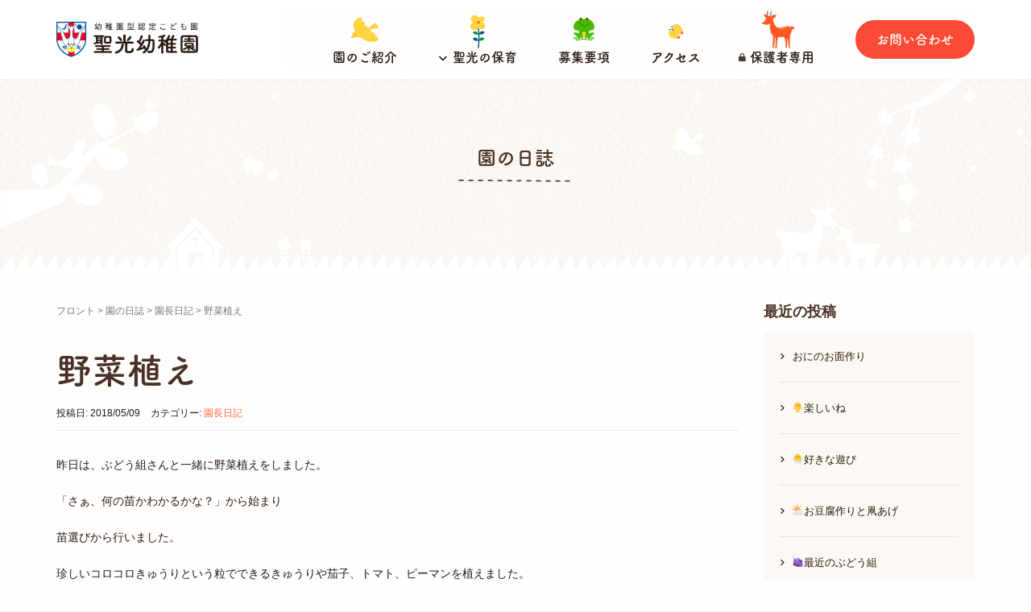

--- FILE ---
content_type: text/html; charset=UTF-8
request_url: https://seiko-kindergarten.org/%E9%87%8E%E8%8F%9C%E6%A4%8D%E3%81%88/
body_size: 55752
content:
<!DOCTYPE html>
<html lang="ja">
<head prefix="og: http://ogp.me/ns# fb: http://ogp.me/ns/fb# article: http://ogp.me/ns/article#">
    <!-- Global site tag (gtag.js) - Google Analytics -->
    <script async src="https://www.googletagmanager.com/gtag/js?id=UA-57701588-8"></script>
    <script>
        window.dataLayer = window.dataLayer || [];
        function gtag(){dataLayer.push(arguments);}
        gtag('js', new Date());
        gtag('config', 'UA-57701588-8');
    </script>
	<meta charset="UTF-8">
	<meta name="viewport" content="width=device-width, initial-scale=1.0, maximum-scale=1.0, user-scalable=0" />
	<link rel="pingback" href="https://seiko-kindergarten.org/xmlrpc.php" />
    <script>
      (function(d) {
        var config = {
          kitId: 'xus1ird',
          scriptTimeout: 3000,
          async: true
        },
        h=d.documentElement,t=setTimeout(function(){h.className=h.className.replace(/\bwf-loading\b/g,"")+" wf-inactive";},config.scriptTimeout),tk=d.createElement("script"),f=false,s=d.getElementsByTagName("script")[0],a;h.className+=" wf-loading";tk.src='https://use.typekit.net/'+config.kitId+'.js';tk.async=true;tk.onload=tk.onreadystatechange=function(){a=this.readyState;if(f||a&&a!="complete"&&a!="loaded")return;f=true;clearTimeout(t);try{Typekit.load(config)}catch(e){}};s.parentNode.insertBefore(tk,s)
      })(document);
    </script>
	<!--[if lt IE 9]>
	<script src="https://seiko-kindergarten.org/wp-content/themes/habakiri/js/html5shiv.min.js"></script>
	<![endif]-->
	<title>野菜植え &#8211; 幼稚園型認定こども園　聖光幼稚園</title>
<meta name='robots' content='max-image-preview:large' />
<link rel="alternate" type="application/rss+xml" title="幼稚園型認定こども園　聖光幼稚園 &raquo; フィード" href="https://seiko-kindergarten.org/feed/" />
<link rel="alternate" type="application/rss+xml" title="幼稚園型認定こども園　聖光幼稚園 &raquo; コメントフィード" href="https://seiko-kindergarten.org/comments/feed/" />
<script type="text/javascript">
window._wpemojiSettings = {"baseUrl":"https:\/\/s.w.org\/images\/core\/emoji\/14.0.0\/72x72\/","ext":".png","svgUrl":"https:\/\/s.w.org\/images\/core\/emoji\/14.0.0\/svg\/","svgExt":".svg","source":{"concatemoji":"https:\/\/seiko-kindergarten.org\/wp-includes\/js\/wp-emoji-release.min.js?ver=6.1.9"}};
/*! This file is auto-generated */
!function(e,a,t){var n,r,o,i=a.createElement("canvas"),p=i.getContext&&i.getContext("2d");function s(e,t){var a=String.fromCharCode,e=(p.clearRect(0,0,i.width,i.height),p.fillText(a.apply(this,e),0,0),i.toDataURL());return p.clearRect(0,0,i.width,i.height),p.fillText(a.apply(this,t),0,0),e===i.toDataURL()}function c(e){var t=a.createElement("script");t.src=e,t.defer=t.type="text/javascript",a.getElementsByTagName("head")[0].appendChild(t)}for(o=Array("flag","emoji"),t.supports={everything:!0,everythingExceptFlag:!0},r=0;r<o.length;r++)t.supports[o[r]]=function(e){if(p&&p.fillText)switch(p.textBaseline="top",p.font="600 32px Arial",e){case"flag":return s([127987,65039,8205,9895,65039],[127987,65039,8203,9895,65039])?!1:!s([55356,56826,55356,56819],[55356,56826,8203,55356,56819])&&!s([55356,57332,56128,56423,56128,56418,56128,56421,56128,56430,56128,56423,56128,56447],[55356,57332,8203,56128,56423,8203,56128,56418,8203,56128,56421,8203,56128,56430,8203,56128,56423,8203,56128,56447]);case"emoji":return!s([129777,127995,8205,129778,127999],[129777,127995,8203,129778,127999])}return!1}(o[r]),t.supports.everything=t.supports.everything&&t.supports[o[r]],"flag"!==o[r]&&(t.supports.everythingExceptFlag=t.supports.everythingExceptFlag&&t.supports[o[r]]);t.supports.everythingExceptFlag=t.supports.everythingExceptFlag&&!t.supports.flag,t.DOMReady=!1,t.readyCallback=function(){t.DOMReady=!0},t.supports.everything||(n=function(){t.readyCallback()},a.addEventListener?(a.addEventListener("DOMContentLoaded",n,!1),e.addEventListener("load",n,!1)):(e.attachEvent("onload",n),a.attachEvent("onreadystatechange",function(){"complete"===a.readyState&&t.readyCallback()})),(e=t.source||{}).concatemoji?c(e.concatemoji):e.wpemoji&&e.twemoji&&(c(e.twemoji),c(e.wpemoji)))}(window,document,window._wpemojiSettings);
</script>
<style type="text/css">
img.wp-smiley,
img.emoji {
	display: inline !important;
	border: none !important;
	box-shadow: none !important;
	height: 1em !important;
	width: 1em !important;
	margin: 0 0.07em !important;
	vertical-align: -0.1em !important;
	background: none !important;
	padding: 0 !important;
}
</style>
	<link rel='stylesheet' id='wp-block-library-css' href='https://seiko-kindergarten.org/wp-includes/css/dist/block-library/style.min.css?ver=6.1.9' type='text/css' media='all' />
<link rel='stylesheet' id='classic-theme-styles-css' href='https://seiko-kindergarten.org/wp-includes/css/classic-themes.min.css?ver=1' type='text/css' media='all' />
<style id='global-styles-inline-css' type='text/css'>
body{--wp--preset--color--black: #000000;--wp--preset--color--cyan-bluish-gray: #abb8c3;--wp--preset--color--white: #ffffff;--wp--preset--color--pale-pink: #f78da7;--wp--preset--color--vivid-red: #cf2e2e;--wp--preset--color--luminous-vivid-orange: #ff6900;--wp--preset--color--luminous-vivid-amber: #fcb900;--wp--preset--color--light-green-cyan: #7bdcb5;--wp--preset--color--vivid-green-cyan: #00d084;--wp--preset--color--pale-cyan-blue: #8ed1fc;--wp--preset--color--vivid-cyan-blue: #0693e3;--wp--preset--color--vivid-purple: #9b51e0;--wp--preset--gradient--vivid-cyan-blue-to-vivid-purple: linear-gradient(135deg,rgba(6,147,227,1) 0%,rgb(155,81,224) 100%);--wp--preset--gradient--light-green-cyan-to-vivid-green-cyan: linear-gradient(135deg,rgb(122,220,180) 0%,rgb(0,208,130) 100%);--wp--preset--gradient--luminous-vivid-amber-to-luminous-vivid-orange: linear-gradient(135deg,rgba(252,185,0,1) 0%,rgba(255,105,0,1) 100%);--wp--preset--gradient--luminous-vivid-orange-to-vivid-red: linear-gradient(135deg,rgba(255,105,0,1) 0%,rgb(207,46,46) 100%);--wp--preset--gradient--very-light-gray-to-cyan-bluish-gray: linear-gradient(135deg,rgb(238,238,238) 0%,rgb(169,184,195) 100%);--wp--preset--gradient--cool-to-warm-spectrum: linear-gradient(135deg,rgb(74,234,220) 0%,rgb(151,120,209) 20%,rgb(207,42,186) 40%,rgb(238,44,130) 60%,rgb(251,105,98) 80%,rgb(254,248,76) 100%);--wp--preset--gradient--blush-light-purple: linear-gradient(135deg,rgb(255,206,236) 0%,rgb(152,150,240) 100%);--wp--preset--gradient--blush-bordeaux: linear-gradient(135deg,rgb(254,205,165) 0%,rgb(254,45,45) 50%,rgb(107,0,62) 100%);--wp--preset--gradient--luminous-dusk: linear-gradient(135deg,rgb(255,203,112) 0%,rgb(199,81,192) 50%,rgb(65,88,208) 100%);--wp--preset--gradient--pale-ocean: linear-gradient(135deg,rgb(255,245,203) 0%,rgb(182,227,212) 50%,rgb(51,167,181) 100%);--wp--preset--gradient--electric-grass: linear-gradient(135deg,rgb(202,248,128) 0%,rgb(113,206,126) 100%);--wp--preset--gradient--midnight: linear-gradient(135deg,rgb(2,3,129) 0%,rgb(40,116,252) 100%);--wp--preset--duotone--dark-grayscale: url('#wp-duotone-dark-grayscale');--wp--preset--duotone--grayscale: url('#wp-duotone-grayscale');--wp--preset--duotone--purple-yellow: url('#wp-duotone-purple-yellow');--wp--preset--duotone--blue-red: url('#wp-duotone-blue-red');--wp--preset--duotone--midnight: url('#wp-duotone-midnight');--wp--preset--duotone--magenta-yellow: url('#wp-duotone-magenta-yellow');--wp--preset--duotone--purple-green: url('#wp-duotone-purple-green');--wp--preset--duotone--blue-orange: url('#wp-duotone-blue-orange');--wp--preset--font-size--small: 13px;--wp--preset--font-size--medium: 20px;--wp--preset--font-size--large: 36px;--wp--preset--font-size--x-large: 42px;--wp--preset--spacing--20: 0.44rem;--wp--preset--spacing--30: 0.67rem;--wp--preset--spacing--40: 1rem;--wp--preset--spacing--50: 1.5rem;--wp--preset--spacing--60: 2.25rem;--wp--preset--spacing--70: 3.38rem;--wp--preset--spacing--80: 5.06rem;}:where(.is-layout-flex){gap: 0.5em;}body .is-layout-flow > .alignleft{float: left;margin-inline-start: 0;margin-inline-end: 2em;}body .is-layout-flow > .alignright{float: right;margin-inline-start: 2em;margin-inline-end: 0;}body .is-layout-flow > .aligncenter{margin-left: auto !important;margin-right: auto !important;}body .is-layout-constrained > .alignleft{float: left;margin-inline-start: 0;margin-inline-end: 2em;}body .is-layout-constrained > .alignright{float: right;margin-inline-start: 2em;margin-inline-end: 0;}body .is-layout-constrained > .aligncenter{margin-left: auto !important;margin-right: auto !important;}body .is-layout-constrained > :where(:not(.alignleft):not(.alignright):not(.alignfull)){max-width: var(--wp--style--global--content-size);margin-left: auto !important;margin-right: auto !important;}body .is-layout-constrained > .alignwide{max-width: var(--wp--style--global--wide-size);}body .is-layout-flex{display: flex;}body .is-layout-flex{flex-wrap: wrap;align-items: center;}body .is-layout-flex > *{margin: 0;}:where(.wp-block-columns.is-layout-flex){gap: 2em;}.has-black-color{color: var(--wp--preset--color--black) !important;}.has-cyan-bluish-gray-color{color: var(--wp--preset--color--cyan-bluish-gray) !important;}.has-white-color{color: var(--wp--preset--color--white) !important;}.has-pale-pink-color{color: var(--wp--preset--color--pale-pink) !important;}.has-vivid-red-color{color: var(--wp--preset--color--vivid-red) !important;}.has-luminous-vivid-orange-color{color: var(--wp--preset--color--luminous-vivid-orange) !important;}.has-luminous-vivid-amber-color{color: var(--wp--preset--color--luminous-vivid-amber) !important;}.has-light-green-cyan-color{color: var(--wp--preset--color--light-green-cyan) !important;}.has-vivid-green-cyan-color{color: var(--wp--preset--color--vivid-green-cyan) !important;}.has-pale-cyan-blue-color{color: var(--wp--preset--color--pale-cyan-blue) !important;}.has-vivid-cyan-blue-color{color: var(--wp--preset--color--vivid-cyan-blue) !important;}.has-vivid-purple-color{color: var(--wp--preset--color--vivid-purple) !important;}.has-black-background-color{background-color: var(--wp--preset--color--black) !important;}.has-cyan-bluish-gray-background-color{background-color: var(--wp--preset--color--cyan-bluish-gray) !important;}.has-white-background-color{background-color: var(--wp--preset--color--white) !important;}.has-pale-pink-background-color{background-color: var(--wp--preset--color--pale-pink) !important;}.has-vivid-red-background-color{background-color: var(--wp--preset--color--vivid-red) !important;}.has-luminous-vivid-orange-background-color{background-color: var(--wp--preset--color--luminous-vivid-orange) !important;}.has-luminous-vivid-amber-background-color{background-color: var(--wp--preset--color--luminous-vivid-amber) !important;}.has-light-green-cyan-background-color{background-color: var(--wp--preset--color--light-green-cyan) !important;}.has-vivid-green-cyan-background-color{background-color: var(--wp--preset--color--vivid-green-cyan) !important;}.has-pale-cyan-blue-background-color{background-color: var(--wp--preset--color--pale-cyan-blue) !important;}.has-vivid-cyan-blue-background-color{background-color: var(--wp--preset--color--vivid-cyan-blue) !important;}.has-vivid-purple-background-color{background-color: var(--wp--preset--color--vivid-purple) !important;}.has-black-border-color{border-color: var(--wp--preset--color--black) !important;}.has-cyan-bluish-gray-border-color{border-color: var(--wp--preset--color--cyan-bluish-gray) !important;}.has-white-border-color{border-color: var(--wp--preset--color--white) !important;}.has-pale-pink-border-color{border-color: var(--wp--preset--color--pale-pink) !important;}.has-vivid-red-border-color{border-color: var(--wp--preset--color--vivid-red) !important;}.has-luminous-vivid-orange-border-color{border-color: var(--wp--preset--color--luminous-vivid-orange) !important;}.has-luminous-vivid-amber-border-color{border-color: var(--wp--preset--color--luminous-vivid-amber) !important;}.has-light-green-cyan-border-color{border-color: var(--wp--preset--color--light-green-cyan) !important;}.has-vivid-green-cyan-border-color{border-color: var(--wp--preset--color--vivid-green-cyan) !important;}.has-pale-cyan-blue-border-color{border-color: var(--wp--preset--color--pale-cyan-blue) !important;}.has-vivid-cyan-blue-border-color{border-color: var(--wp--preset--color--vivid-cyan-blue) !important;}.has-vivid-purple-border-color{border-color: var(--wp--preset--color--vivid-purple) !important;}.has-vivid-cyan-blue-to-vivid-purple-gradient-background{background: var(--wp--preset--gradient--vivid-cyan-blue-to-vivid-purple) !important;}.has-light-green-cyan-to-vivid-green-cyan-gradient-background{background: var(--wp--preset--gradient--light-green-cyan-to-vivid-green-cyan) !important;}.has-luminous-vivid-amber-to-luminous-vivid-orange-gradient-background{background: var(--wp--preset--gradient--luminous-vivid-amber-to-luminous-vivid-orange) !important;}.has-luminous-vivid-orange-to-vivid-red-gradient-background{background: var(--wp--preset--gradient--luminous-vivid-orange-to-vivid-red) !important;}.has-very-light-gray-to-cyan-bluish-gray-gradient-background{background: var(--wp--preset--gradient--very-light-gray-to-cyan-bluish-gray) !important;}.has-cool-to-warm-spectrum-gradient-background{background: var(--wp--preset--gradient--cool-to-warm-spectrum) !important;}.has-blush-light-purple-gradient-background{background: var(--wp--preset--gradient--blush-light-purple) !important;}.has-blush-bordeaux-gradient-background{background: var(--wp--preset--gradient--blush-bordeaux) !important;}.has-luminous-dusk-gradient-background{background: var(--wp--preset--gradient--luminous-dusk) !important;}.has-pale-ocean-gradient-background{background: var(--wp--preset--gradient--pale-ocean) !important;}.has-electric-grass-gradient-background{background: var(--wp--preset--gradient--electric-grass) !important;}.has-midnight-gradient-background{background: var(--wp--preset--gradient--midnight) !important;}.has-small-font-size{font-size: var(--wp--preset--font-size--small) !important;}.has-medium-font-size{font-size: var(--wp--preset--font-size--medium) !important;}.has-large-font-size{font-size: var(--wp--preset--font-size--large) !important;}.has-x-large-font-size{font-size: var(--wp--preset--font-size--x-large) !important;}
.wp-block-navigation a:where(:not(.wp-element-button)){color: inherit;}
:where(.wp-block-columns.is-layout-flex){gap: 2em;}
.wp-block-pullquote{font-size: 1.5em;line-height: 1.6;}
</style>
<link rel='stylesheet' id='habakiri-assets-css' href='https://seiko-kindergarten.org/wp-content/themes/habakiri/css/assets.min.css?ver=6.1.9' type='text/css' media='all' />
<link rel='stylesheet' id='habakiri-css' href='https://seiko-kindergarten.org/wp-content/themes/habakiri/style.min.css?ver=20221116035727' type='text/css' media='all' />
<link rel='stylesheet' id='habakiri-child-css' href='https://seiko-kindergarten.org/wp-content/themes/habakiri-child/style.css?ver=20221116035727' type='text/css' media='all' />
<link rel='stylesheet' id='jquery.lightbox.min.css-css' href='https://seiko-kindergarten.org/wp-content/plugins/wp-jquery-lightbox/styles/lightbox.min.css?ver=1.4.8.2' type='text/css' media='all' />
<script type='text/javascript' src='https://seiko-kindergarten.org/wp-includes/js/jquery/jquery.min.js?ver=3.6.1' id='jquery-core-js'></script>
<script type='text/javascript' src='https://seiko-kindergarten.org/wp-includes/js/jquery/jquery-migrate.min.js?ver=3.3.2' id='jquery-migrate-js'></script>
<script type='text/javascript' src='https://seiko-kindergarten.org/wp-content/themes/habakiri-child/src/js/scroll-fade.js?ver=6.1.9' id='scroll-script-js'></script>
<script type='text/javascript' src='https://seiko-kindergarten.org/wp-content/themes/habakiri-child/src/js/loading.js?ver=6.1.9' id='loading-script-js'></script>
<script type='text/javascript' src='https://seiko-kindergarten.org/wp-content/themes/habakiri-child/src/js/slider.js?ver=6.1.9' id='slider-script-js'></script>
<script type='text/javascript' src='https://seiko-kindergarten.org/wp-content/themes/habakiri-child/src/js/ie-img.js?ver=6.1.9' id='ie-img-script-js'></script>
<link rel="https://api.w.org/" href="https://seiko-kindergarten.org/wp-json/" /><link rel="alternate" type="application/json" href="https://seiko-kindergarten.org/wp-json/wp/v2/posts/1346" /><link rel="EditURI" type="application/rsd+xml" title="RSD" href="https://seiko-kindergarten.org/xmlrpc.php?rsd" />
<link rel="wlwmanifest" type="application/wlwmanifest+xml" href="https://seiko-kindergarten.org/wp-includes/wlwmanifest.xml" />
<meta name="generator" content="WordPress 6.1.9" />
<link rel="canonical" href="https://seiko-kindergarten.org/%e9%87%8e%e8%8f%9c%e6%a4%8d%e3%81%88/" />
<link rel='shortlink' href='https://seiko-kindergarten.org/?p=1346' />
<link rel="alternate" type="application/json+oembed" href="https://seiko-kindergarten.org/wp-json/oembed/1.0/embed?url=https%3A%2F%2Fseiko-kindergarten.org%2F%25e9%2587%258e%25e8%258f%259c%25e6%25a4%258d%25e3%2581%2588%2F" />
<link rel="alternate" type="text/xml+oembed" href="https://seiko-kindergarten.org/wp-json/oembed/1.0/embed?url=https%3A%2F%2Fseiko-kindergarten.org%2F%25e9%2587%258e%25e8%258f%259c%25e6%25a4%258d%25e3%2581%2588%2F&#038;format=xml" />
		<style>
		/* Safari 6.1+ (10.0 is the latest version of Safari at this time) */
		@media (max-width: 991px) and (min-color-index: 0) and (-webkit-min-device-pixel-ratio: 0) { @media () {
			display: block !important;
			.header__col {
				width: 100%;
			}
		}}
		</style>
		<style type="text/css" id="custom-background-css">
body.custom-background { background-color: #fffefd; }
</style>
	<style>a{color:#ff6539}a:focus,a:active,a:hover{color:#ff6539}.site-branding a{color:#000}.responsive-nav a{color:#271811;font-size:16px}.responsive-nav a small{color:#777;font-size:10px}.responsive-nav a:hover small,.responsive-nav a:active small,.responsive-nav .current-menu-item small,.responsive-nav .current-menu-ancestor small,.responsive-nav .current-menu-parent small,.responsive-nav .current_page_item small,.responsive-nav .current_page_parent small{color:#777777}.responsive-nav .menu>.menu-item>a,.header--transparency.header--fixed--is_scrolled .responsive-nav .menu>.menu-item>a{background-color:#fffefd;padding:23px 15px}.responsive-nav .menu>.menu-item>a:hover,.responsive-nav .menu>.menu-item>a:active,.responsive-nav .menu>.current-menu-item>a,.responsive-nav .menu>.current-menu-ancestor>a,.responsive-nav .menu>.current-menu-parent>a,.responsive-nav .menu>.current_page_item>a,.responsive-nav .menu>.current_page_parent>a,.header--transparency.header--fixed--is_scrolled .responsive-nav .menu>.menu-item>a:hover,.header--transparency.header--fixed--is_scrolled .responsive-nav .menu>.menu-item>a:active,.header--transparency.header--fixed--is_scrolled .responsive-nav .menu>.current-menu-item>a,.header--transparency.header--fixed--is_scrolled .responsive-nav .menu>.current-menu-ancestor>a,.header--transparency.header--fixed--is_scrolled .responsive-nav .menu>.current-menu-parent>a,.header--transparency.header--fixed--is_scrolled .responsive-nav .menu>.current_page_item>a,.header--transparency.header--fixed--is_scrolled .responsive-nav .menu>.current_page_parent>a{background-color:#fffefd;color:#ff6539}.responsive-nav .sub-menu a{background-color:#ff6539;color:#ffffff}.responsive-nav .sub-menu a:hover,.responsive-nav .sub-menu a:active,.responsive-nav .sub-menu .current-menu-item a,.responsive-nav .sub-menu .current-menu-ancestor a,.responsive-nav .sub-menu .current-menu-parent a,.responsive-nav .sub-menu .current_page_item a,.responsive-nav .sub-menu .current_page_parent a{background-color:#ff6539;color:#ffffff}.off-canvas-nav{font-size:12px}.responsive-nav,.header--transparency.header--fixed--is_scrolled .responsive-nav{background-color:#fffefd}#responsive-btn{background-color:transparent;border-color:#ea5843;color:#ea5843}#responsive-btn:hover{background-color:#ffeded;border-color:transparent;color:#ea5843}.habakiri-slider__transparent-layer{background-color:rgba( 0,0,0, 0.1 )}.page-header{background-color:#fffefd;color:#fff}.pagination>li>a{color:#ff6539}.pagination>li>span{background-color:#ff6539;border-color:#ff6539}.pagination>li>a:focus,.pagination>li>a:hover,.pagination>li>span:focus,.pagination>li>span:hover{color:#ff6539}.header{background-color:#fff}.header--transparency.header--fixed--is_scrolled{background-color:#fff !important}.footer{background-color:#fffefd}.footer-widget-area a{color:#ea5843}.footer-widget-area,.footer-widget-area .widget_calendar #wp-calendar caption{color:#271811}.footer-widget-area .widget_calendar #wp-calendar,.footer-widget-area .widget_calendar #wp-calendar *{border-color:#271811}@media(min-width:992px){.responsive-nav{display:block}.off-canvas-nav,#responsive-btn{display:none !important}.header--2row{padding-bottom:0}.header--2row .header__col,.header--center .header__col{display:block}.header--2row .responsive-nav,.header--center .responsive-nav{margin-right:-1000px;margin-left:-1000px;padding-right:1000px;padding-left:1000px}.header--center .site-branding{text-align:center}}</style>    <script src="https://kit.fontawesome.com/16a6407117.js" crossorigin="anonymous"></script>
    <meta name="description" content="京都市左京区で1931年に認可された聖光幼稚園。キリスト教愛の息づく保育を目指し、一人ひとりを大切に、みどりに囲まれた自然の中でのびのび優しい心を育てます。">
    <meta property="og:url" content="https://seiko-kindergarten.org/">
    <meta property="og:type" content="website">
    <meta property="og:title" content="幼稚園型認定こども園　聖光幼稚園">
    <meta property="og:site_name" content="幼稚園型認定こども園　聖光幼稚園">
    <meta property="og:image" content="https://seiko-kindergarten.org/wp-content/themes/habakiri-child/images/ogp2022.png">
    <meta property="og:description" content="京都市左京区で1931年に認可された聖光幼稚園。キリスト教愛の息づく保育を目指し、一人ひとりを大切に、みどりに囲まれた自然の中でのびのび優しい心を育てます。">
    <link rel="apple-touch-icon" sizes="180x180" href="https://seiko-kindergarten.org/favicon/apple-touch-icon.png">
    <link rel="icon" type="image/png" sizes="32x32" href="https://seiko-kindergarten.org/favicon/favicon-32x32.png">
    <link rel="icon" type="image/png" sizes="16x16" href="https://seiko-kindergarten.org/favicon/favicon-16x16.png">
    <link rel="manifest" href="https://seiko-kindergarten.org/favicon/site.webmanifest">
    <link rel="mask-icon" href="https://seiko-kindergarten.org/favicon/safari-pinned-tab.svg" color="#5bbad5">
    <link rel="shortcut icon" href="https://seiko-kindergarten.org/favicon/favicon.ico">
    <meta name="msapplication-TileColor" content="#da532c">
    <meta name="msapplication-config" content="https://seiko-kindergarten.org/favicon/browserconfig.xml">
    <meta name="theme-color" content="#ffffff">
    </head>
<body class="post-template-default single single-post postid-1346 single-format-standard custom-background blog-template-single-right-sidebar">


<div id="container">
		<header id="header" class="header header--default ">
				<div class="container">
			<div class="row header__content">
				<div class="col-xs-10 col-md-3 header__col">
					
<div class="site-branding">
	<h1 class="site-branding__heading">
		<a href="https://seiko-kindergarten.org/" rel="home"><img src="https://seiko-kindergarten.org/wp-content/uploads/2022/05/logo2022-2x.png" alt="幼稚園型認定こども園　聖光幼稚園" class="site-branding__logo" /></a>	</h1>
<!-- end .site-branding --></div>
				<!-- end .header__col --></div>
				<div class="col-xs-2 col-md-9 header__col global-nav-wrapper clearfix">
					
<nav class="global-nav js-responsive-nav nav--hide" role="navigation">
	<div class="menu-menu-container"><ul id="menu-menu" class="menu"><li id="menu-item-5729" class="menu-diary menu-item menu-item-type-post_type menu-item-object-page current_page_parent menu-item-5729"><a href="https://seiko-kindergarten.org/diary/">園の日誌</a></li>
<li id="menu-item-5730" class="menu-info menu-item menu-item-type-custom menu-item-object-custom menu-item-5730"><a href="/info">お知らせ</a></li>
<li id="menu-item-5728" class="menu-about menu-item menu-item-type-post_type menu-item-object-page menu-item-5728"><a title="園のご紹介" href="https://seiko-kindergarten.org/about/">園のご紹介<i class="fa-solid fa-chevron-right"></i></a></li>
<li id="menu-item-5722" class="menu-hoiku menu-item menu-item-type-post_type menu-item-object-page menu-item-has-children menu-item-5722"><a title="聖光の保育" href="https://seiko-kindergarten.org/hoiku/"><i class="fa-solid fa-angle-down"></i>聖光の保育<i class="fa-solid fa-chevron-right"></i></a>
<ul class="sub-menu">
	<li id="menu-item-5727" class="menu-item menu-item-type-post_type menu-item-object-page menu-item-5727"><a title="聖光幼稚園の生活" href="https://seiko-kindergarten.org/hoiku/seikatsu/">園の生活<i class="fa-solid fa-chevron-right"></i></a></li>
	<li id="menu-item-5724" class="menu-item menu-item-type-post_type menu-item-object-page menu-item-5724"><a title="延長保育「みどり組」" href="https://seiko-kindergarten.org/hoiku/midorigumi/">延長保育「みどり組」<i class="fa-solid fa-chevron-right"></i></a></li>
	<li id="menu-item-5726" class="menu-item menu-item-type-post_type menu-item-object-page menu-item-5726"><a title="１・２歳児保育「ひよこ組」" href="https://seiko-kindergarten.org/hoiku/hiyokogumi/">１・２歳児保育「ひよこ組」<i class="fa-solid fa-chevron-right"></i></a></li>
	<li id="menu-item-5725" class="menu-item menu-item-type-post_type menu-item-object-page menu-item-5725"><a title="親子登園事業" href="https://seiko-kindergarten.org/hoiku/ichigogumi/">親子登園事業「いちご組」<i class="fa-solid fa-chevron-right"></i></a></li>
	<li id="menu-item-5723" class="menu-item menu-item-type-post_type menu-item-object-page menu-item-5723"><a title="食育" href="https://seiko-kindergarten.org/hoiku/shokuiku/">食育<i class="fa-solid fa-chevron-right"></i></a></li>
</ul>
</li>
<li id="menu-item-5721" class="menu-youkou menu-item menu-item-type-post_type menu-item-object-page menu-item-5721"><a title="募集要項" href="https://seiko-kindergarten.org/youkou/">募集要項<i class="fa-solid fa-chevron-right"></i></a></li>
<li id="menu-item-5731" class="menu-access menu-item menu-item-type-custom menu-item-object-custom menu-item-5731"><a title="アクセス" href="/about#access">アクセス<i class="fa-solid fa-chevron-right"></i></a></li>
<li id="menu-item-15701" class="menu-hogosha menu-item menu-item-type-custom menu-item-object-custom menu-item-15701"><a title="在園児保護者専用" href="/hogosha"><i class="fa-solid fa-lock"></i>保護者専用</a></li>
<li id="menu-item-5720" class="menu-contact menu-item menu-item-type-post_type menu-item-object-page menu-item-5720"><a title="お問い合わせ" href="https://seiko-kindergarten.org/contact/">お問い合わせ<i class="fa-solid fa-chevron-right"></i></a></li>
</ul></div><!-- end .global-nav --></nav>
					<div id="responsive-btn"></div>
				<!-- end .header__col --></div>
			<!-- end .row --></div>
		<!-- end .container --></div>
			<!-- end #header --></header>
	<div id="contents">
		

		<div class="page-header text-center " >
			<div class="container">
				<h1 class="page-header__title ">
					園の日誌				</h1>
							<!-- end .container --></div>
		<!-- end .page-header --></div>
		<div class="sub-page-contents">
	<div class="container">
	<div class="row">
		<div class="col-md-9">
			<main id="main" role="main">
				<div class="breadcrumbs"><a href="https://seiko-kindergarten.org/">フロント</a> &gt; <a href="https://seiko-kindergarten.org/diary/">園の日誌</a> &gt; <a href="https://seiko-kindergarten.org/category/%e6%9c%aa%e5%88%86%e9%a1%9e/">園長日記</a> &gt; <strong>野菜植え</strong></div>				<article class="article article--single post-1346 post type-post status-publish format-standard has-post-thumbnail hentry category-1">
	<div class="entry">
						<h1 class="entry__title entry-title">野菜植え</h1>
						<div class="entry-meta">
			<ul class="entry-meta__list">
				<li class="entry-meta__item published">投稿日: 2018/05/09</li>
									<li class="entry-meta__item categories">カテゴリー: <a href="https://seiko-kindergarten.org/category/%e6%9c%aa%e5%88%86%e9%a1%9e/">園長日記</a></li>
							</ul>
			<!-- end .entry-meta --></div>
						<div class="entry__content entry-content">
				<p>昨日は、ぶどう組さんと一緒に野菜植えをしました。</p>
<p>「さぁ、何の苗かわかるかな？」から始まり</p>
<p>苗選びから行いました。</p>
<p>珍しいコロコロきゅうりという粒でできるきゅうりや茄子、トマト、ピーマンを植えました。</p>
<p>水やりも忘れず育てて下さいね！</p>
<p>収穫のときは、みんなでクッキングをしたいと思います。</p>
<p>「ピーマンきらーい」って言わないでね！</p>
<p>どんな料理を作ろうかみんなで考えて欲しいと思います。</p>
<p>先生は、ピザがいいかな〜なんて思っています。</p>
<p><a href="https://seiko-kindergarten.org/wp-content/uploads/2018/05/fullsizeoutput_52531.jpeg" rel="lightbox[1346]"><img decoding="async" class="alignnone size-medium wp-image-1348" src="https://seiko-kindergarten.org/wp-content/uploads/2018/05/fullsizeoutput_52531-197x300.jpeg" alt="fullsizeoutput_5253" width="197" height="300" srcset="https://seiko-kindergarten.org/wp-content/uploads/2018/05/fullsizeoutput_52531-197x300.jpeg 197w, https://seiko-kindergarten.org/wp-content/uploads/2018/05/fullsizeoutput_52531-673x1024.jpeg 673w" sizes="(max-width: 197px) 100vw, 197px" /></a></p>
				<!-- end .entry__content --></div>
								<!-- end .entry --></div>

															<div class="related-posts">
			<h2 class="related-posts__title h3">関連記事</h2>
			<div class="entries entries--related-posts entries-related-posts">
				<article class="article article--summary post-5765 post type-post status-publish format-standard has-post-thumbnail hentry category-1">

	
		<div class="entry--has_media entry">
			<div class="entry--has_media__inner">
				<div class="entry--has_media__media">
							<a href="https://seiko-kindergarten.org/%e3%83%9b%e3%83%bc%e3%83%a0%e3%83%9a%e3%83%bc%e3%82%b8%e3%82%92%e3%83%aa%e3%83%8b%e3%83%a5%e3%83%bc%e3%82%a2%e3%83%ab/" class="entry--has_media__link">
							<img width="150" height="150" src="https://seiko-kindergarten.org/wp-content/uploads/2020/08/fullsizeoutput_cb22-150x150.jpeg" class=" wp-post-image" alt="" decoding="async" loading="lazy" />					</a>
						<!-- end .entry--has_media__media --></div>
				<div class="entry--has_media__body">
									<h1 class="entry__title entry-title h4"><a href="https://seiko-kindergarten.org/%e3%83%9b%e3%83%bc%e3%83%a0%e3%83%9a%e3%83%bc%e3%82%b8%e3%82%92%e3%83%aa%e3%83%8b%e3%83%a5%e3%83%bc%e3%82%a2%e3%83%ab/">ホームページをリニューアル</a></h1>
									<div class="entry__summary">
                        &nbsp; 先日のお盆期間を利用して、ホームページのリニューアルを行いました。 スマートフォンでも見やすくし、情報を更新しました。 「園の日誌」や「お知らせ」も見やすくなっていればいいなぁと思っています。 &nbsp;...					<!-- end .entry__summary --></div>
					<div class="entry-meta">
    <ul class="entry-meta__list">
        <li class="entry-meta__item published">投稿日： 2020/08/20</li>
                    <li class="entry-meta__item categories">カテゴリー： <a href="https://seiko-kindergarten.org/category/%e6%9c%aa%e5%88%86%e9%a1%9e">園長日記</a></li>
            </ul>
    <!-- end .entry-meta --></div>
    				<!-- end .entry--has_media__body --></div>
			<!-- end .entry--has_media__inner --></div>
		<!-- end .entry--has_media --></div>

	
</article>
<article class="article article--summary post-3979 post type-post status-publish format-standard has-post-thumbnail hentry category-1">

	
		<div class="entry--has_media entry">
			<div class="entry--has_media__inner">
				<div class="entry--has_media__media">
							<a href="https://seiko-kindergarten.org/%e7%a7%8b%e3%81%ae%e5%8f%8e%e7%a9%ab/" class="entry--has_media__link">
							<img width="150" height="150" src="https://seiko-kindergarten.org/wp-content/uploads/2019/10/fullsizeoutput_a9d0-150x150.jpeg" class=" wp-post-image" alt="" decoding="async" loading="lazy" srcset="https://seiko-kindergarten.org/wp-content/uploads/2019/10/fullsizeoutput_a9d0-150x150.jpeg 150w, https://seiko-kindergarten.org/wp-content/uploads/2019/10/fullsizeoutput_a9d0-200x200.jpeg 200w" sizes="(max-width: 150px) 100vw, 150px" />					</a>
						<!-- end .entry--has_media__media --></div>
				<div class="entry--has_media__body">
									<h1 class="entry__title entry-title h4"><a href="https://seiko-kindergarten.org/%e7%a7%8b%e3%81%ae%e5%8f%8e%e7%a9%ab/">秋の収穫</a></h1>
									<div class="entry__summary">
                        いただいた冬瓜やみんなで掘ったお芋。 秋の収穫物を毎年絵にしています。 ２月に行われるかいが展にも出品されます。 みんなそれぞれの捉え方で収穫物を表現します。 大きさ、色の使い方、形などなどそれぞれ同じものはありません。...					<!-- end .entry__summary --></div>
					<div class="entry-meta">
    <ul class="entry-meta__list">
        <li class="entry-meta__item published">投稿日： 2019/10/30</li>
                    <li class="entry-meta__item categories">カテゴリー： <a href="https://seiko-kindergarten.org/category/%e6%9c%aa%e5%88%86%e9%a1%9e">園長日記</a></li>
            </ul>
    <!-- end .entry-meta --></div>
    				<!-- end .entry--has_media__body --></div>
			<!-- end .entry--has_media__inner --></div>
		<!-- end .entry--has_media --></div>

	
</article>
<article class="article article--summary post-3599 post type-post status-publish format-standard has-post-thumbnail hentry category-1">

	
		<div class="entry--has_media entry">
			<div class="entry--has_media__inner">
				<div class="entry--has_media__media">
							<a href="https://seiko-kindergarten.org/%e5%a4%a7%e3%81%8d%e3%81%aa%e3%82%ab%e3%83%9c%e3%83%81%e3%83%a3%e3%81%8c%e3%81%a7%e3%81%8d%e3%81%be%e3%81%97%e3%81%9f/" class="entry--has_media__link">
							<img width="150" height="150" src="https://seiko-kindergarten.org/wp-content/uploads/2019/08/fullsizeoutput_9dd0-150x150.jpeg" class=" wp-post-image" alt="" decoding="async" loading="lazy" srcset="https://seiko-kindergarten.org/wp-content/uploads/2019/08/fullsizeoutput_9dd0-150x150.jpeg 150w, https://seiko-kindergarten.org/wp-content/uploads/2019/08/fullsizeoutput_9dd0-200x200.jpeg 200w" sizes="(max-width: 150px) 100vw, 150px" />					</a>
						<!-- end .entry--has_media__media --></div>
				<div class="entry--has_media__body">
									<h1 class="entry__title entry-title h4"><a href="https://seiko-kindergarten.org/%e5%a4%a7%e3%81%8d%e3%81%aa%e3%82%ab%e3%83%9c%e3%83%81%e3%83%a3%e3%81%8c%e3%81%a7%e3%81%8d%e3%81%be%e3%81%97%e3%81%9f/">大きなカボチャができました</a></h1>
									<div class="entry__summary">
                        園長先生のお庭に、植えていないのに、カボチャのツルが毎年ニョキニョキと生えてきます。 今年も植えていないのに、やっぱり生えてきました。 おそらく堆肥の中に食べたカボチャの種が混ざっていたのだと思います。 「もしかして実が...					<!-- end .entry__summary --></div>
					<div class="entry-meta">
    <ul class="entry-meta__list">
        <li class="entry-meta__item published">投稿日： 2019/08/21</li>
                    <li class="entry-meta__item categories">カテゴリー： <a href="https://seiko-kindergarten.org/category/%e6%9c%aa%e5%88%86%e9%a1%9e">園長日記</a></li>
            </ul>
    <!-- end .entry-meta --></div>
    				<!-- end .entry--has_media__body --></div>
			<!-- end .entry--has_media__inner --></div>
		<!-- end .entry--has_media --></div>

	
</article>
			</div>
		</div>
									</article>
			<div class="back-archive text-center">
									<a href="https://seiko-kindergarten.org/diary" class="btn btn-seiko">園の日誌一覧に戻る</a>
							</div>

			<!-- end #main --></main>
		<!-- end .col-md-9 --></div>
		<div class="col-md-3">
			<aside id="sub">
	<div class="sidebar">
		<div id="recent-posts-2" class="widget sidebar-widget widget_recent_entries">
		<h2 class="sidebar-widget__title h4">最近の投稿</h2>

		<ul>
											<li>
					<a href="https://seiko-kindergarten.org/%e3%81%8a%e3%81%ab%e3%81%ae%e3%81%8a%e9%9d%a2%e4%bd%9c%e3%82%8a/">おにのお面作り</a>
									</li>
											<li>
					<a href="https://seiko-kindergarten.org/%f0%9f%90%a5%e6%a5%bd%e3%81%97%e3%81%84%e3%81%ad-2/">🐥楽しいね</a>
									</li>
											<li>
					<a href="https://seiko-kindergarten.org/%f0%9f%90%a3%e5%a5%bd%e3%81%8d%e3%81%aa%e9%81%8a%e3%81%b3-3/">🐣好きな遊び</a>
									</li>
											<li>
					<a href="https://seiko-kindergarten.org/%e2%9b%85%e3%81%8a%e8%b1%86%e8%85%90%e4%bd%9c%e3%82%8a%e3%81%a8%e5%87%a7%e3%81%82%e3%81%92/">⛅お豆腐作りと凧あげ</a>
									</li>
											<li>
					<a href="https://seiko-kindergarten.org/%f0%9f%8d%87%e6%9c%80%e8%bf%91%e3%81%ae%e3%81%b6%e3%81%a9%e3%81%86%e7%b5%84-2/">🍇最近のぶどう組</a>
									</li>
					</ul>

		</div><div id="categories-2" class="widget sidebar-widget widget_categories"><h2 class="sidebar-widget__title h4">カテゴリー</h2>

			<ul>
					<li class="cat-item cat-item-85"><a href="https://seiko-kindergarten.org/category/%e4%bb%8a%e6%97%a5%e3%81%ae%e7%b5%a6%e9%a3%9f/">今日の給食</a>
</li>
	<li class="cat-item cat-item-93"><a href="https://seiko-kindergarten.org/category/%e5%8b%95%e7%94%bb/">動画</a>
</li>
	<li class="cat-item cat-item-1"><a href="https://seiko-kindergarten.org/category/%e6%9c%aa%e5%88%86%e9%a1%9e/">園長日記</a>
</li>
	<li class="cat-item cat-item-9"><a href="https://seiko-kindergarten.org/category/%e8%81%b7%e5%93%a1%e6%97%a5%e8%a8%98/">職員日記</a>
</li>
	<li class="cat-item cat-item-90"><a href="https://seiko-kindergarten.org/category/%e8%81%b7%e5%93%a1%e6%97%a5%e8%a8%98/%f0%9f%8d%93%e3%81%84%e3%81%a1%e3%81%94%e3%81%90%e3%81%bf/">🍓いちごぐみ</a>
</li>
	<li class="cat-item cat-item-91"><a href="https://seiko-kindergarten.org/category/%e8%81%b7%e5%93%a1%e6%97%a5%e8%a8%98/%f0%9f%90%b0%e3%81%86%e3%81%95%e3%81%8e%e3%81%90%e3%81%bf/">🐰うさぎぐみ</a>
</li>
	<li class="cat-item cat-item-92"><a href="https://seiko-kindergarten.org/category/%e8%81%b7%e5%93%a1%e6%97%a5%e8%a8%98/%e2%98%81%ef%b8%8f%e3%81%9d%e3%82%89%e3%81%90%e3%81%bf/">🌥そらぐみ</a>
</li>
	<li class="cat-item cat-item-87"><a href="https://seiko-kindergarten.org/category/%e8%81%b7%e5%93%a1%e6%97%a5%e8%a8%98/%f0%9f%8d%87%e3%81%b6%e3%81%a9%e3%81%86%e3%81%90%e3%81%bf/">🍇ぶどうぐみ</a>
</li>
	<li class="cat-item cat-item-89"><a href="https://seiko-kindergarten.org/category/%e8%81%b7%e5%93%a1%e6%97%a5%e8%a8%98/%f0%9f%90%a5%e3%81%b2%e3%82%88%e3%81%93%e3%81%90%e3%81%bf/">🐥大きいひよこぐみ</a>
</li>
	<li class="cat-item cat-item-94"><a href="https://seiko-kindergarten.org/category/%e8%81%b7%e5%93%a1%e6%97%a5%e8%a8%98/%f0%9f%90%a3%e5%b0%8f%e3%81%95%e3%81%84%e3%81%b2%e3%82%88%e3%81%93/">🐣小さいひよこぐみ</a>
</li>
			</ul>

			</div><div id="archives-2" class="widget sidebar-widget widget_archive"><h2 class="sidebar-widget__title h4">月別アーカイブ</h2>
		<label class="screen-reader-text" for="archives-dropdown-2">月別アーカイブ</label>
		<select id="archives-dropdown-2" name="archive-dropdown">
			
			<option value="">月を選択</option>
				<option value='https://seiko-kindergarten.org/2026/01/'> 2026年1月 &nbsp;(14)</option>
	<option value='https://seiko-kindergarten.org/2025/12/'> 2025年12月 &nbsp;(14)</option>
	<option value='https://seiko-kindergarten.org/2025/11/'> 2025年11月 &nbsp;(18)</option>
	<option value='https://seiko-kindergarten.org/2025/10/'> 2025年10月 &nbsp;(22)</option>
	<option value='https://seiko-kindergarten.org/2025/09/'> 2025年9月 &nbsp;(19)</option>
	<option value='https://seiko-kindergarten.org/2025/08/'> 2025年8月 &nbsp;(5)</option>
	<option value='https://seiko-kindergarten.org/2025/07/'> 2025年7月 &nbsp;(15)</option>
	<option value='https://seiko-kindergarten.org/2025/06/'> 2025年6月 &nbsp;(22)</option>
	<option value='https://seiko-kindergarten.org/2025/05/'> 2025年5月 &nbsp;(19)</option>
	<option value='https://seiko-kindergarten.org/2025/04/'> 2025年4月 &nbsp;(15)</option>
	<option value='https://seiko-kindergarten.org/2025/03/'> 2025年3月 &nbsp;(16)</option>
	<option value='https://seiko-kindergarten.org/2025/02/'> 2025年2月 &nbsp;(20)</option>
	<option value='https://seiko-kindergarten.org/2025/01/'> 2025年1月 &nbsp;(17)</option>
	<option value='https://seiko-kindergarten.org/2024/12/'> 2024年12月 &nbsp;(18)</option>
	<option value='https://seiko-kindergarten.org/2024/11/'> 2024年11月 &nbsp;(19)</option>
	<option value='https://seiko-kindergarten.org/2024/10/'> 2024年10月 &nbsp;(26)</option>
	<option value='https://seiko-kindergarten.org/2024/09/'> 2024年9月 &nbsp;(23)</option>
	<option value='https://seiko-kindergarten.org/2024/08/'> 2024年8月 &nbsp;(4)</option>
	<option value='https://seiko-kindergarten.org/2024/07/'> 2024年7月 &nbsp;(16)</option>
	<option value='https://seiko-kindergarten.org/2024/06/'> 2024年6月 &nbsp;(22)</option>
	<option value='https://seiko-kindergarten.org/2024/05/'> 2024年5月 &nbsp;(22)</option>
	<option value='https://seiko-kindergarten.org/2024/04/'> 2024年4月 &nbsp;(15)</option>
	<option value='https://seiko-kindergarten.org/2024/03/'> 2024年3月 &nbsp;(16)</option>
	<option value='https://seiko-kindergarten.org/2024/02/'> 2024年2月 &nbsp;(26)</option>
	<option value='https://seiko-kindergarten.org/2024/01/'> 2024年1月 &nbsp;(18)</option>
	<option value='https://seiko-kindergarten.org/2023/12/'> 2023年12月 &nbsp;(15)</option>
	<option value='https://seiko-kindergarten.org/2023/11/'> 2023年11月 &nbsp;(22)</option>
	<option value='https://seiko-kindergarten.org/2023/10/'> 2023年10月 &nbsp;(22)</option>
	<option value='https://seiko-kindergarten.org/2023/09/'> 2023年9月 &nbsp;(28)</option>
	<option value='https://seiko-kindergarten.org/2023/08/'> 2023年8月 &nbsp;(1)</option>
	<option value='https://seiko-kindergarten.org/2023/07/'> 2023年7月 &nbsp;(14)</option>
	<option value='https://seiko-kindergarten.org/2023/06/'> 2023年6月 &nbsp;(23)</option>
	<option value='https://seiko-kindergarten.org/2023/05/'> 2023年5月 &nbsp;(23)</option>
	<option value='https://seiko-kindergarten.org/2023/04/'> 2023年4月 &nbsp;(18)</option>
	<option value='https://seiko-kindergarten.org/2023/03/'> 2023年3月 &nbsp;(18)</option>
	<option value='https://seiko-kindergarten.org/2023/02/'> 2023年2月 &nbsp;(17)</option>
	<option value='https://seiko-kindergarten.org/2023/01/'> 2023年1月 &nbsp;(17)</option>
	<option value='https://seiko-kindergarten.org/2022/12/'> 2022年12月 &nbsp;(11)</option>
	<option value='https://seiko-kindergarten.org/2022/11/'> 2022年11月 &nbsp;(9)</option>
	<option value='https://seiko-kindergarten.org/2022/10/'> 2022年10月 &nbsp;(21)</option>
	<option value='https://seiko-kindergarten.org/2022/09/'> 2022年9月 &nbsp;(21)</option>
	<option value='https://seiko-kindergarten.org/2022/08/'> 2022年8月 &nbsp;(6)</option>
	<option value='https://seiko-kindergarten.org/2022/07/'> 2022年7月 &nbsp;(15)</option>
	<option value='https://seiko-kindergarten.org/2022/06/'> 2022年6月 &nbsp;(25)</option>
	<option value='https://seiko-kindergarten.org/2022/05/'> 2022年5月 &nbsp;(20)</option>
	<option value='https://seiko-kindergarten.org/2022/04/'> 2022年4月 &nbsp;(23)</option>
	<option value='https://seiko-kindergarten.org/2022/03/'> 2022年3月 &nbsp;(23)</option>
	<option value='https://seiko-kindergarten.org/2022/02/'> 2022年2月 &nbsp;(17)</option>
	<option value='https://seiko-kindergarten.org/2022/01/'> 2022年1月 &nbsp;(3)</option>
	<option value='https://seiko-kindergarten.org/2021/12/'> 2021年12月 &nbsp;(18)</option>
	<option value='https://seiko-kindergarten.org/2021/11/'> 2021年11月 &nbsp;(31)</option>
	<option value='https://seiko-kindergarten.org/2021/10/'> 2021年10月 &nbsp;(27)</option>
	<option value='https://seiko-kindergarten.org/2021/09/'> 2021年9月 &nbsp;(20)</option>
	<option value='https://seiko-kindergarten.org/2021/08/'> 2021年8月 &nbsp;(5)</option>
	<option value='https://seiko-kindergarten.org/2021/07/'> 2021年7月 &nbsp;(21)</option>
	<option value='https://seiko-kindergarten.org/2021/06/'> 2021年6月 &nbsp;(31)</option>
	<option value='https://seiko-kindergarten.org/2021/05/'> 2021年5月 &nbsp;(33)</option>
	<option value='https://seiko-kindergarten.org/2021/04/'> 2021年4月 &nbsp;(23)</option>
	<option value='https://seiko-kindergarten.org/2021/03/'> 2021年3月 &nbsp;(24)</option>
	<option value='https://seiko-kindergarten.org/2021/02/'> 2021年2月 &nbsp;(27)</option>
	<option value='https://seiko-kindergarten.org/2021/01/'> 2021年1月 &nbsp;(26)</option>
	<option value='https://seiko-kindergarten.org/2020/12/'> 2020年12月 &nbsp;(16)</option>
	<option value='https://seiko-kindergarten.org/2020/11/'> 2020年11月 &nbsp;(30)</option>
	<option value='https://seiko-kindergarten.org/2020/10/'> 2020年10月 &nbsp;(39)</option>
	<option value='https://seiko-kindergarten.org/2020/09/'> 2020年9月 &nbsp;(37)</option>
	<option value='https://seiko-kindergarten.org/2020/08/'> 2020年8月 &nbsp;(14)</option>
	<option value='https://seiko-kindergarten.org/2020/07/'> 2020年7月 &nbsp;(24)</option>
	<option value='https://seiko-kindergarten.org/2020/06/'> 2020年6月 &nbsp;(34)</option>
	<option value='https://seiko-kindergarten.org/2020/05/'> 2020年5月 &nbsp;(7)</option>
	<option value='https://seiko-kindergarten.org/2020/04/'> 2020年4月 &nbsp;(10)</option>
	<option value='https://seiko-kindergarten.org/2020/03/'> 2020年3月 &nbsp;(10)</option>
	<option value='https://seiko-kindergarten.org/2020/02/'> 2020年2月 &nbsp;(17)</option>
	<option value='https://seiko-kindergarten.org/2020/01/'> 2020年1月 &nbsp;(10)</option>
	<option value='https://seiko-kindergarten.org/2019/12/'> 2019年12月 &nbsp;(9)</option>
	<option value='https://seiko-kindergarten.org/2019/11/'> 2019年11月 &nbsp;(15)</option>
	<option value='https://seiko-kindergarten.org/2019/10/'> 2019年10月 &nbsp;(18)</option>
	<option value='https://seiko-kindergarten.org/2019/09/'> 2019年9月 &nbsp;(17)</option>
	<option value='https://seiko-kindergarten.org/2019/08/'> 2019年8月 &nbsp;(4)</option>
	<option value='https://seiko-kindergarten.org/2019/07/'> 2019年7月 &nbsp;(15)</option>
	<option value='https://seiko-kindergarten.org/2019/06/'> 2019年6月 &nbsp;(14)</option>
	<option value='https://seiko-kindergarten.org/2019/05/'> 2019年5月 &nbsp;(15)</option>
	<option value='https://seiko-kindergarten.org/2019/04/'> 2019年4月 &nbsp;(18)</option>
	<option value='https://seiko-kindergarten.org/2019/03/'> 2019年3月 &nbsp;(12)</option>
	<option value='https://seiko-kindergarten.org/2019/02/'> 2019年2月 &nbsp;(10)</option>
	<option value='https://seiko-kindergarten.org/2019/01/'> 2019年1月 &nbsp;(9)</option>
	<option value='https://seiko-kindergarten.org/2018/12/'> 2018年12月 &nbsp;(11)</option>
	<option value='https://seiko-kindergarten.org/2018/11/'> 2018年11月 &nbsp;(20)</option>
	<option value='https://seiko-kindergarten.org/2018/10/'> 2018年10月 &nbsp;(26)</option>
	<option value='https://seiko-kindergarten.org/2018/09/'> 2018年9月 &nbsp;(20)</option>
	<option value='https://seiko-kindergarten.org/2018/08/'> 2018年8月 &nbsp;(3)</option>
	<option value='https://seiko-kindergarten.org/2018/07/'> 2018年7月 &nbsp;(10)</option>
	<option value='https://seiko-kindergarten.org/2018/06/'> 2018年6月 &nbsp;(28)</option>
	<option value='https://seiko-kindergarten.org/2018/05/'> 2018年5月 &nbsp;(33)</option>
	<option value='https://seiko-kindergarten.org/2018/04/'> 2018年4月 &nbsp;(22)</option>
	<option value='https://seiko-kindergarten.org/2018/03/'> 2018年3月 &nbsp;(11)</option>
	<option value='https://seiko-kindergarten.org/2018/02/'> 2018年2月 &nbsp;(10)</option>
	<option value='https://seiko-kindergarten.org/2018/01/'> 2018年1月 &nbsp;(6)</option>
	<option value='https://seiko-kindergarten.org/2017/12/'> 2017年12月 &nbsp;(20)</option>
	<option value='https://seiko-kindergarten.org/2017/11/'> 2017年11月 &nbsp;(10)</option>
	<option value='https://seiko-kindergarten.org/2017/10/'> 2017年10月 &nbsp;(9)</option>
	<option value='https://seiko-kindergarten.org/2017/09/'> 2017年9月 &nbsp;(14)</option>
	<option value='https://seiko-kindergarten.org/2017/08/'> 2017年8月 &nbsp;(14)</option>
	<option value='https://seiko-kindergarten.org/2017/07/'> 2017年7月 &nbsp;(15)</option>
	<option value='https://seiko-kindergarten.org/2017/06/'> 2017年6月 &nbsp;(11)</option>
	<option value='https://seiko-kindergarten.org/2017/05/'> 2017年5月 &nbsp;(11)</option>
	<option value='https://seiko-kindergarten.org/2017/04/'> 2017年4月 &nbsp;(8)</option>
	<option value='https://seiko-kindergarten.org/2015/07/'> 2015年7月 &nbsp;(1)</option>
	<option value='https://seiko-kindergarten.org/2015/06/'> 2015年6月 &nbsp;(1)</option>

		</select>

<script type="text/javascript">
/* <![CDATA[ */
(function() {
	var dropdown = document.getElementById( "archives-dropdown-2" );
	function onSelectChange() {
		if ( dropdown.options[ dropdown.selectedIndex ].value !== '' ) {
			document.location.href = this.options[ this.selectedIndex ].value;
		}
	}
	dropdown.onchange = onSelectChange;
})();
/* ]]> */
</script>
			</div></div><!-- #sub --></aside>
		<!-- end .col-md-3 --></div>
	<!-- end .row --></div>
<!-- end .container --></div>
<!-- end .sub-page-contents --></div>

			<!-- end #contents --></div>
	<footer id="footer" class="footer">
		
		                <section class="footer-contact section text-center">
            <div class="container">
                <div class="row">
                    <h1 class="h4 tsukub">どうぞお気軽に<br class="mobile">お問い合わせください</h1>
                    <img src="https://seiko-kindergarten.org/wp-content/themes/habakiri-child/images/deco-lfooter.png" width="306" height="222" alt="とりイラスト" class="lfooter">
                    <img src="https://seiko-kindergarten.org/wp-content/themes/habakiri-child/images/deco-rfooter.png" width="306" height="298" alt="とりイラスト" class="rfooter">
                </div>
                <div class="row">
                    <div class="col-sm-10 col-sm-offset-1 footer-contact-items">
                        <div class="row">
                            <div class="col-sm-6 footer-contact-item footer-contact-item-tel">
                                <h2 class="h4">お電話でのお問い合わせ</h2>
                                <p class="number h2"><a href="tel:0757917481">075-791-7481</a></p>
                                <aside>電話受付　平日9：00〜17：00<br/>FAX 075-781-5781</aside>
                            </div>
                            <div class="col-sm-6 footer-contact-item footer-contact-item-mail">
                                <h2 class="h4">メールでのお問い合わせ</h2>
                                <a class="h4 mailbtn" href="https://seiko-kindergarten.org/contact/">メールフォームへ</a>
                            </div>
                        </div>
                    </div>
                </div>
            </div>
        </section>

		
				<div class="social-nav section tsukub">
			<div class="container">
				<div class="menu-footer-nav-container"><ul id="menu-footer-nav" class="menu"><li id="menu-item-5735" class="menu-item menu-item-type-post_type menu-item-object-page menu-item-5735"><a href="https://seiko-kindergarten.org/about/">園のご紹介</a></li>
<li id="menu-item-5734" class="menu-item menu-item-type-post_type menu-item-object-page menu-item-5734"><a href="https://seiko-kindergarten.org/hoiku/">聖光の保育</a></li>
<li id="menu-item-5733" class="menu-item menu-item-type-post_type menu-item-object-page menu-item-5733"><a href="https://seiko-kindergarten.org/youkou/">募集要項</a></li>
<li id="menu-item-5738" class="menu-item menu-item-type-custom menu-item-object-custom menu-item-5738"><a href="/about#access">アクセス</a></li>
<li id="menu-item-5732" class="menu-item menu-item-type-post_type menu-item-object-page menu-item-5732"><a href="https://seiko-kindergarten.org/contact/">お問い合わせ</a></li>
<li id="menu-item-5737" class="menu-item menu-item-type-custom menu-item-object-custom menu-item-5737"><a href="/info">お知らせ</a></li>
<li id="menu-item-5736" class="menu-item menu-item-type-post_type menu-item-object-page current_page_parent menu-item-5736"><a href="https://seiko-kindergarten.org/diary/">園の日誌</a></li>
</ul></div>			<!-- end .container --></div>
		<!-- end .social-nav --></div>
		
        <section class="footer-info section text-center">
            <div class="container">
                <a href="https://seiko-kindergarten.org" class="footer-info-logo"><h1><img src="https://seiko-kindergarten.org/wp-content/themes/habakiri-child/images/logo2022@2x.png" alt="聖光幼稚園"></h1></a>
                <div>
                    〒606-0942 京都府京都市左京区松ケ崎樋ノ上町２<br>TEL 075-791-7481　FAX 075-781-5781
                </div>
                <div class="footer-info-copyright">
                    © SEIKO YOCHIEN ALL RIGHTS RESERVED.
                </div>
            </div>
        </section>

        	<!-- end #footer --></footer>
<div id="bg" class="bg"><i></i></div>
<!-- end #container --></div>
		<script>
		jQuery( function( $ ) {
			$( '.js-responsive-nav' ).responsive_nav( {
				direction: 'right'
			} );
		} );
		</script>
		<script type='text/javascript' src='https://seiko-kindergarten.org/wp-content/themes/habakiri/js/app.min.js?ver=6.1.9' id='habakiri-js'></script>
<script type='text/javascript' src='https://seiko-kindergarten.org/wp-content/plugins/wp-jquery-lightbox/jquery.touchwipe.min.js?ver=1.4.8.2' id='wp-jquery-lightbox-swipe-js'></script>
<script type='text/javascript' id='wp-jquery-lightbox-js-extra'>
/* <![CDATA[ */
var JQLBSettings = {"showTitle":"0","showCaption":"0","showNumbers":"1","fitToScreen":"1","resizeSpeed":"400","showDownload":"0","navbarOnTop":"0","marginSize":"0","slideshowSpeed":"4000","prevLinkTitle":"\u524d\u306e\u753b\u50cf","nextLinkTitle":"\u6b21\u306e\u753b\u50cf","closeTitle":"\u30ae\u30e3\u30e9\u30ea\u30fc\u3092\u9589\u3058\u308b","image":"\u753b\u50cf ","of":"\u306e","download":"\u30c0\u30a6\u30f3\u30ed\u30fc\u30c9","pause":"(\u30b9\u30e9\u30a4\u30c9\u30b7\u30e7\u30fc\u3092\u505c\u6b62\u3059\u308b)","play":"(\u30b9\u30e9\u30a4\u30c9\u30b7\u30e7\u30fc\u3092\u518d\u751f\u3059\u308b)"};
/* ]]> */
</script>
<script type='text/javascript' src='https://seiko-kindergarten.org/wp-content/plugins/wp-jquery-lightbox/jquery.lightbox.min.js?ver=1.4.8.2' id='wp-jquery-lightbox-js'></script>
</body>
</html>
